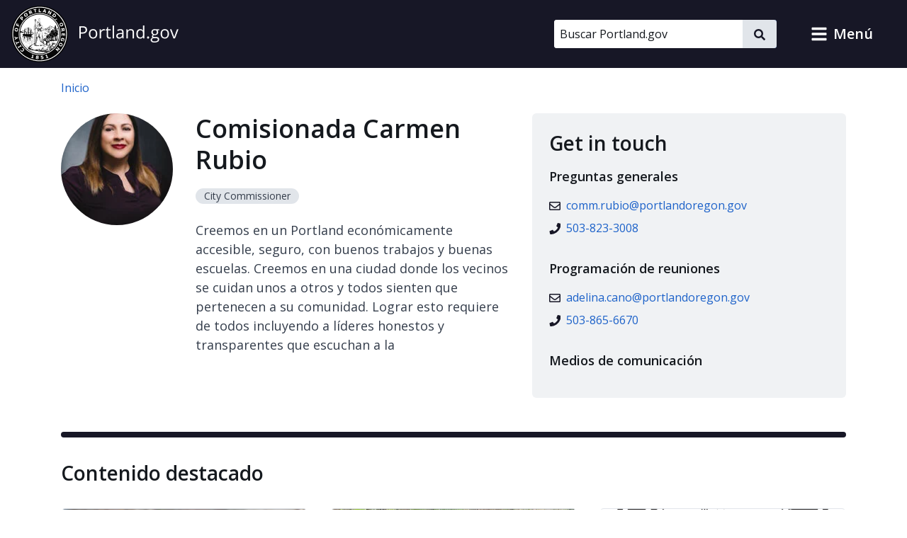

--- FILE ---
content_type: text/html; charset=UTF-8
request_url: https://www.portland.gov/es/rubio
body_size: 18539
content:
<!DOCTYPE html>
<html lang="es" dir="ltr" prefix="og: https://ogp.me/ns#">
  <head>
    <meta charset="utf-8" />
<noscript><style>form.antibot * :not(.antibot-message) { display: none !important; }</style>
</noscript><meta name="description" content="Creemos en un Portland económicamente accesible, seguro, con buenos trabajos y buenas escuelas. Creemos en una ciudad donde los vecinos se cuidan unos a otros y todos sienten que pertenecen a su comunidad. Lograr esto requiere de todos incluyendo a líderes honestos y transparentes que escuchan a la" />
<meta name="geo.placename" content="Portland" />
<meta name="geo.position" content="45.515012;-122.679096" />
<meta name="geo.region" content="US-OR" />
<link rel="canonical" href="https://www.portland.gov/es/rubio" />
<meta property="og:site_name" content="Portland.gov" />
<meta property="og:url" content="https://www.portland.gov/es/rubio" />
<meta property="og:title" content="Comisionada Carmen Rubio" />
<meta property="og:description" content="Creemos en un Portland económicamente accesible, seguro, con buenos trabajos y buenas escuelas. Creemos en una ciudad donde los vecinos se cuidan unos a otros y todos sienten que pertenecen a su comunidad. Lograr esto requiere de todos incluyendo a líderes honestos y transparentes que escuchan a la" />
<meta name="twitter:card" content="summary" />
<meta name="twitter:description" content="Creemos en un Portland económicamente accesible, seguro, con buenos trabajos y buenas escuelas. Creemos en una ciudad donde los vecinos se cuidan unos a otros y todos sienten que pertenecen a su comunidad. Lograr esto requiere de todos incluyendo a líderes honestos y transparentes que escuchan a la" />
<meta name="twitter:title" content="Comisionada Carmen Rubio" />
<meta name="MobileOptimized" content="width" />
<meta name="HandheldFriendly" content="true" />
<meta name="viewport" content="width=device-width, initial-scale=1.0" />
<link rel="alternate" hreflang="x-default" href="https://www.portland.gov/rubio" />
<link rel="icon" href="/themes/custom/cloudy/favicon.ico" type="image/vnd.microsoft.icon" />
<link rel="alternate" hreflang="en" href="https://www.portland.gov/rubio" />
<link rel="alternate" hreflang="es" href="https://www.portland.gov/es/rubio" />
<link rel="alternate" hreflang="vi" href="https://www.portland.gov/vi/rubio" />
<link rel="alternate" hreflang="zh-hans" href="https://www.portland.gov/zh-hans/rubio" />
<link rel="alternate" hreflang="ru" href="https://www.portland.gov/ru/rubio" />

    <title>Comisionada Carmen Rubio | Portland.gov</title>
    <link rel="preconnect" href="https://fonts.googleapis.com">
    <link rel="preconnect" href="https://fonts.gstatic.com" crossorigin>
    <link href="https://fonts.googleapis.com/css2?family=Open+Sans:ital,wght@0,300..800;1,300..800&display=swap" rel="stylesheet">
    <link rel="stylesheet" media="all" href="/sites/default/files/css/css_TdeMkaSs21pvgRD5hp1TOGKWU04p2imMoL8rHzs1Pp4.css?delta=0&amp;language=es&amp;theme=cloudy&amp;include=eJx1jkEOwyAMBD-EwpOQA6sGxcSRDW3p60uTNrderJ3RauW4IuUqGihG0ZRl81f6OJjlmRGsdoaLTGbdz2RXLqNBN9hgaan7ozhIFD5p24mnSmNhASXo6TfRQpxfcHhWztv6a37RGUjjEmjPgVqVKGVnVPg_3lm3inL-dc94mD_uVCQ1xhtGaVoL" />
<link rel="stylesheet" media="all" href="/sites/default/files/css/css_QhzZ_ZHP-tzk99cUKktZjzK35u2keswKYRYj_zTheJY.css?delta=1&amp;language=es&amp;theme=cloudy&amp;include=eJx1jkEOwyAMBD-EwpOQA6sGxcSRDW3p60uTNrderJ3RauW4IuUqGihG0ZRl81f6OJjlmRGsdoaLTGbdz2RXLqNBN9hgaan7ozhIFD5p24mnSmNhASXo6TfRQpxfcHhWztv6a37RGUjjEmjPgVqVKGVnVPg_3lm3inL-dc94mD_uVCQ1xhtGaVoL" />

          
    <script type="application/json" data-drupal-selector="drupal-settings-json">{"path":{"baseUrl":"\/","pathPrefix":"es\/","currentPath":"group\/353","currentPathIsAdmin":false,"isFront":false,"currentLanguage":"es","currentQuery":{"destination":"\/es\/rubio"}},"pluralDelimiter":"\u0003","suppressDeprecationErrors":true,"gtag":{"tagId":"","consentMode":false,"otherIds":[],"events":[],"additionalConfigInfo":[]},"ajaxPageState":{"libraries":"[base64]","theme":"cloudy","theme_token":null},"ajaxTrustedUrl":{"\/es\/search":true},"gtm":{"tagId":null,"settings":{"data_layer":"dataLayer","include_classes":false,"allowlist_classes":"google\nnonGooglePixels\nnonGoogleScripts\nnonGoogleIframes","blocklist_classes":"customScripts\ncustomPixels","include_environment":true,"environment_id":"env-1","environment_token":"gX0sWBBfUHwzWER-y90CyQ"},"tagIds":["GTM-5DGTRSB"]},"admin_dialogs":{"paths":{"\/admin\/config\/system\/actions\/configure\/*":{"class":["use-ajax"],"data-dialog-type":"modal","data-dialog-options":"{\u0022width\u0022:\u0022550\u0022}"},"\/admin\/config\/search\/redirect\/add*":{"class":["use-ajax"],"data-dialog-type":"modal","data-dialog-options":"{\u0022width\u0022:\u0022650\u0022}"},"\/admin\/config\/user-interface\/admin-toolbar*":{"class":["use-ajax"],"data-dialog-type":"modal","data-dialog-options":"{\u0022width\u0022:\u0022550\u0022}"},"\/aggregator\/sources\/add*":{"class":["use-ajax"],"data-dialog-type":"modal","data-dialog-options":"{\u0022width\u0022:\u0022550\u0022}"},"\/aggregator\/sources\/*\/delete*":{"class":["use-ajax"],"data-dialog-type":"modal","data-dialog-options":"{\u0022width\u0022:\u0022550\u0022}"},"\/admin\/config\/services\/aggregator\/settings*":{"class":["use-ajax"],"data-dialog-type":"modal","data-dialog-options":"{\u0022width\u0022:\u0022550\u0022}"},"*\/admin\/config\/content\/paragraphs*":{"class":["use-ajax"],"data-dialog-type":"modal","data-dialog-options":"{\u0022width\u0022:\u0022550\u0022}"},"\/admin\/config\/services\/aggregator\/delete\/*":{"class":["use-ajax"],"data-dialog-type":"modal","data-dialog-options":"{\u0022width\u0022:\u0022550\u0022}"},"\/admin\/config\/system\/delete-orphans*":{"class":["use-ajax"],"data-dialog-type":"modal","data-dialog-options":"{\u0022width\u0022:\u0022550\u0022}"},"\/admin\/config\/development\/settings*":{"class":["use-ajax"],"data-dialog-type":"modal","data-dialog-options":"{\u0022width\u0022:\u0022550\u0022}"},"\/aggregator\/sources\/*\/configure*":{"class":["use-ajax"],"data-dialog-type":"modal","data-dialog-options":"{\u0022width\u0022:\u0022550\u0022}"},"\/comment\/*\/edit*":{"class":["use-ajax"],"data-dialog-type":"modal","data-dialog-options":"{\u0022width\u0022:\u0022550\u0022}"},"\/admin\/config\/search\/simplesitemap\/variants*":{"class":["use-ajax"],"data-dialog-type":"modal","data-dialog-options":"{\u0022width\u0022:\u0022550\u0022}"},"\/admin\/config\/search\/simplesitemap\/types\/*":{"class":["use-ajax"],"data-dialog-type":"modal","data-dialog-options":"{\u0022width\u0022:\u0022550\u0022}"},"\/admin\/config\/system\/file-resup-settings*":{"class":["use-ajax"],"data-dialog-type":"modal","data-dialog-options":"{\u0022width\u0022:\u0022550\u0022}"},"\/admin\/config\/media\/image_effects*":{"class":["use-ajax"],"data-dialog-type":"modal","data-dialog-options":"{\u0022width\u0022:\u0022550\u0022}"},"\/admin\/config\/media\/image-styles\/manage\/*\/effects\/*":{"class":["use-ajax"],"data-dialog-type":"modal","data-dialog-options":"{\u0022width\u0022:\u0022550\u0022}"},"\/admin\/config\/media\/media_file_delete\/settings*":{"class":["use-ajax"],"data-dialog-type":"modal","data-dialog-options":"{\u0022width\u0022:\u0022550\u0022}"},"\/admin\/config\/media\/media-library*":{"class":["use-ajax"],"data-dialog-type":"modal","data-dialog-options":"{\u0022width\u0022:\u0022550\u0022}"},"*\/admin\/config\/services\/rss-publishing*":{"class":["use-ajax"],"data-dialog-type":"modal","data-dialog-options":"{\u0022width\u0022:\u0022550\u0022}"},"*\/admin\/config\/development\/maintenance*":{"class":["use-ajax"],"data-dialog-type":"modal","data-dialog-options":"{\u0022width\u0022:\u0022550\u0022}"},"*\/admin\/modules\/install*":{"class":["use-ajax"],"data-dialog-type":"modal","data-dialog-options":"{\u0022width\u0022:\u0022550\u0022}"},"*\/admin\/theme\/install*":{"class":["use-ajax"],"data-dialog-type":"modal","data-dialog-options":"{\u0022width\u0022:\u0022550\u0022}"},"*\/admin\/config\/development\/logging*":{"class":["use-ajax"],"data-dialog-type":"modal","data-dialog-options":"{\u0022width\u0022:\u0022550\u0022}"},"*\/admin\/config\/regional\/settings*":{"class":["use-ajax"],"data-dialog-type":"modal","data-dialog-options":"{\u0022width\u0022:\u0022550\u0022}"},"*\/admin\/config\/media\/media-settings*":{"class":["use-ajax"],"data-dialog-type":"modal","data-dialog-options":"{\u0022width\u0022:\u0022550\u0022}"},"*\/admin\/config\/media\/image-toolkit*":{"class":["use-ajax"],"data-dialog-type":"modal","data-dialog-options":"{\u0022width\u0022:\u0022550\u0022}"},"\/admin\/config\/services\/rest\/resource\/*\/edit":{"class":["use-ajax"],"data-dialog-type":"modal","data-dialog-options":"{\u0022width\u0022:\u0022550\u0022}"},"\/admin\/config\/user-interface\/shortcut\/link\/*":{"class":["use-ajax"],"data-dialog-type":"modal","data-dialog-options":"{\u0022width\u0022:\u0022550\u0022}"}},"selectors":{"a.media-library-item__remove":{"class":["use-ajax"],"data-dialog-type":"modal","data-dialog-options":"{\u0022width\u0022:\u0022550\u0022}"},"#menu-overview li.edit a":{"class":["use-ajax"],"data-dialog-type":"modal","data-dialog-options":"{\u0022width\u0022:\u0022650\u0022}"},".node-revision-table .revert a":{"class":["use-ajax"],"data-dialog-type":"modal","data-dialog-options":"{\u0022width\u0022:\u0022550\u0022}"},".node-revision-table .delete a":{"class":["use-ajax"],"data-dialog-type":"modal","data-dialog-options":"{\u0022width\u0022:\u0022550\u0022}"}}},"dataLayer":{"defaultLang":"en","languages":{"en":{"id":"en","name":"Ingl\u00e9s","direction":"ltr","weight":0},"es":{"id":"es","name":"Espa\u00f1ol","direction":"ltr","weight":1},"vi":{"id":"vi","name":"Vietnamita","direction":"ltr","weight":2},"zh-hans":{"id":"zh-hans","name":"Chino simplificado","direction":"ltr","weight":3},"ru":{"id":"ru","name":"Ruso","direction":"ltr","weight":4},"uk":{"id":"uk","name":"ucranio","direction":"ltr","weight":5},"ro":{"id":"ro","name":"rumano","direction":"ltr","weight":6},"ne":{"id":"ne","name":"nepal\u00ed","direction":"ltr","weight":7},"ja":{"id":"ja","name":"japon\u00e9s","direction":"ltr","weight":8},"ko":{"id":"ko","name":"coreano","direction":"ltr","weight":9},"fil":{"id":"fil","name":"filipino","direction":"ltr","weight":10},"lo":{"id":"lo","name":"laosiano","direction":"ltr","weight":11},"ar":{"id":"ar","name":"Ar\u00e1bica","direction":"rtl","weight":12},"km":{"id":"km","name":"jemer","direction":"ltr","weight":13},"so":{"id":"so","name":"Somal\u00ed","direction":"ltr","weight":14},"chk":{"id":"chk","name":"Chuukese","direction":"ltr","weight":15}}},"data":{"extlink":{"extTarget":false,"extTargetAppendNewWindowDisplay":false,"extTargetAppendNewWindowLabel":"(opens in a new window)","extTargetNoOverride":false,"extNofollow":false,"extTitleNoOverride":true,"extNoreferrer":false,"extFollowNoOverride":false,"extClass":"ext","extLabel":"(link is external)","extImgClass":false,"extSubdomains":true,"extExclude":"","extInclude":"","extCssExclude":"#toolbar-administration, .field--name-field-facebook, .field--name-field-twitter, .field--name-field-instagram, .field--name-field-youtube, .field--name-field-linkedin, .field--name-field-nextdoor, .cloudy-global-menu, .block-cloudy-main-menu","extCssInclude":"","extCssExplicit":"","extAlert":false,"extAlertText":"This link will take you to an external web site. We are not responsible for their content.","extHideIcons":false,"mailtoClass":"0","telClass":"0","mailtoLabel":"(link sends email)","telLabel":"(link is a phone number)","extUseFontAwesome":true,"extIconPlacement":"append","extPreventOrphan":false,"extFaLinkClasses":"fa fa-external-link-alt","extFaMailtoClasses":"fa fa-envelope-o","extAdditionalLinkClasses":"","extAdditionalMailtoClasses":"","extAdditionalTelClasses":"","extFaTelClasses":"fa fa-phone","allowedDomains":["portland.gov","www.portland.gov","portlandoregon.gov","www.portlandoregon.gov","efiles.portlandoregon.gov","portlandmaps.com","www.portlandmaps.com","www.governmentjobs.com"],"extExcludeNoreferrer":""}},"ckeditorAccordion":{"accordionStyle":{"collapseAll":0,"keepRowsOpen":1,"animateAccordionOpenAndClose":0,"openTabsWithHash":0,"allowHtmlInTitles":0}},"search_api_autocomplete":{"search_portland_gov":{"delay":500,"auto_submit":true,"min_length":3}},"ajax":[],"user":{"uid":0,"permissionsHash":"26310960ab48ebc1428a5039eca0fa6858b2d62b81890b0e331401037acea6cf"}}</script>
<script src="/sites/default/files/js/js_iGscYrfVoRsBDaOTyOgRkEfhP_BfLvTHz748JNeNhXs.js?scope=header&amp;delta=0&amp;language=es&amp;theme=cloudy&amp;include=[base64]"></script>
<script src="/modules/contrib/google_tag/js/gtag.js?t9noqz"></script>
<script src="/modules/contrib/google_tag/js/gtm.js?t9noqz"></script>

    <script>
        /*to prevent Firefox FOUC, this must be here*/
        let FF_FOUC_FIX;
    </script>
  </head>
  <body class="group-page path-group">
        <a href="#main-content" class="visually-hidden-focusable skip-link">
      Pasar al contenido principal
    </a>
    <noscript><iframe src="https://www.googletagmanager.com/ns.html?id=GTM-5DGTRSB&gtm_auth=gX0sWBBfUHwzWER-y90CyQ&gtm_preview=env-1&gtm_cookies_win=x"
                  height="0" width="0" style="display:none;visibility:hidden"></iframe></noscript>

      <div class="dialog-off-canvas-main-canvas" data-off-canvas-main-canvas>
      

  
      <div class="region region-pre-header">
      <section class="views-element-container block block-views block-views-blockalerts-block-1" id="block-cloudy-views-block-alerts-block-1" data-block-plugin-id="views_block:alerts-block_1" aria-label="alerts">
  
    
      <div class="content">
      <div><div class="skip-editoria11y-check view view-alerts view-id-alerts view-display-id-block_1 js-view-dom-id-7896c37adb6bed6af5dd015d0912e3f1cfeefa631cbe57d6fc722ac1c0a0da68">
  
    
      
  
          </div>
</div>

    </div>
  </section>

    </div>
  

  <header role="banner" id="header" class="cloudy-header" aria-label="Encabezado del sitio">
    <div
      class="cloudy-header__wrapper d-flex justify-content-between align-items-center flex-wrap px-0">
            
      <div class="region region-header cloudy-header__logo-wrapper">
        <a href="/es" class="align-self-center" aria-label="Portland.gov home" title="Portland.gov home" rel="home">
          <picture>
        <source media="(max-width: 767.98px)"
            srcset="/themes/custom/cloudy/images/brand/seal-logo-mobile.png,
            /themes/custom/cloudy/images/brand/seal-logo-mobile-2x.png 2x,
            /themes/custom/cloudy/images/brand/seal-logo-mobile-3x.png 3x" />
        <source media="(min-width: 768px)"
            srcset="/themes/custom/cloudy/images/brand/seal-logo.png,
            /themes/custom/cloudy/images/brand/seal-logo-2x.png 2x,
            /themes/custom/cloudy/images/brand/seal-logo-3x.png 3x" />
        <img src="/themes/custom/cloudy/images/brand/seal-logo.png"
            width="236"
            height="80"
            alt=""
            class="img-fluid" />
      </picture>
        
  </a>

    </div>
  

      
                            
        <button type="button" data-bs-toggle="collapse" aria-expanded="false" role="button" data-bs-target="#cloudy-search" aria-controls="cloudy-search" aria-label="toggle site search" class="btn collapsed cloudy-header__toggle cloudy-header__toggle--search">
          <span class="toggle__label">
            <span class="icon toggle-icon icon-search"></span>
            Search
          </span>
        </button>
      
                    <div id="cloudy-search" class="cloudy-header__search-wrapper collapse" data-cloudy-esc-collapse="" data-bs-parent="#header">
          <div class="d-flex px-4 py-6 px-md-0 py-lg-0 align-items-center">
            
      <div class="region region-header-form cloudy-header__search-region">
      






<div class="search-api-page-block-form-search-portland-gov search-api-page-block-form search-form search-block-form container-inline cloudy-search-form cloudy-search-form--small block block-search-api-page block-search-api-page-form-block d-block d-lg-flex align-items-center" data-drupal-selector="search-api-page-block-form-search-portland-gov" novalidate="" id="block-searchapipagesearchblockform" data-block-plugin-id="search_api_page_form_block">
      
        
      <div class="content w-100">
    
<form role="search" action="/es/search" method="get" id="search-api-page-block-form-search-portland-gov" accept-charset="UTF-8">
        <div class="js-form-item form-item js-form-type-search-api-autocomplete form-item-keys js-form-item-keys form-no-label">
          <label for="edit-keys" class="visually-hidden">Buscar</label>
                

  <input placeholder="Buscar Portland.gov" aria-label="Buscar Portland.gov" title="Buscar Portland.gov" size="20" data-twig-suggestion="search-api-page-block-form-search-portland-gov" data-drupal-selector="edit-keys" data-search-api-autocomplete-search="search_portland_gov" class="form-autocomplete cloudy-search-form__input" data-autocomplete-path="/es/search_api_autocomplete/search_portland_gov" type="search" id="edit-keys" name="keys" value="" maxlength="128" />

                  </div>
<div data-twig-suggestion="search-api-page-block-form-search-portland-gov" data-drupal-selector="edit-actions" class="form-actions js-form-wrapper form-wrapper" id="edit-actions">

    <button  data-twig-suggestion="search-api-page-block-form-search-portland-gov" data-drupal-selector="edit-submit" type="submit" id="edit-submit" name="op" value="" class="button js-form-submit form-submit cloudy-btn--icon">
      <span class="visually-hidden">
        Buscar
      </span>
      <span class="icon icon--size-xs" aria-hidden="false"><svg id="icon-search" role="img" xmlns="http://www.w3.org/2000/svg" viewBox="0 0 16 16" width="16" height="16"><title>search</title><path fill="currentColor" d="M15.7812 13.8438L12.6562 10.7188C12.5104 10.5729 12.3333 10.5 12.125 10.5H11.625C12.5417 9.33333 13 8 13 6.5C13 5.3125 12.7083 4.22917 12.125 3.25C11.5417 2.25 10.75 1.45833 9.75 0.875C8.77083 0.291667 7.6875 0 6.5 0C5.3125 0 4.21875 0.291667 3.21875 0.875C2.23958 1.45833 1.45833 2.25 0.875 3.25C0.291667 4.22917 0 5.3125 0 6.5C0 7.6875 0.291667 8.78125 0.875 9.78125C1.45833 10.7604 2.23958 11.5417 3.21875 12.125C4.21875 12.7083 5.3125 13 6.5 13C8 13 9.33333 12.5417 10.5 11.625V12.125C10.5 12.3333 10.5729 12.5104 10.7188 12.6562L13.8438 15.7812C13.9896 15.9271 14.1667 16 14.375 16C14.5833 16 14.7604 15.9271 14.9062 15.7812L15.7812 14.9062C15.9271 14.7604 16 14.5833 16 14.375C16 14.1667 15.9271 13.9896 15.7812 13.8438ZM6.5 10.5C5.77083 10.5 5.09375 10.3229 4.46875 9.96875C3.86458 9.61458 3.38542 9.13542 3.03125 8.53125C2.67708 7.90625 2.5 7.22917 2.5 6.5C2.5 5.77083 2.67708 5.10417 3.03125 4.5C3.38542 3.875 3.86458 3.38542 4.46875 3.03125C5.09375 2.67708 5.77083 2.5 6.5 2.5C7.22917 2.5 7.89583 2.67708 8.5 3.03125C9.125 3.38542 9.61458 3.875 9.96875 4.5C10.3229 5.10417 10.5 5.77083 10.5 6.5C10.5 7.22917 10.3229 7.90625 9.96875 8.53125C9.61458 9.13542 9.125 9.61458 8.5 9.96875C7.89583 10.3229 7.22917 10.5 6.5 10.5Z" /></svg></span>    </button>
  
</div>

  </form>

  </div>
</div>

    </div>
  

                        <button type="button" data-bs-toggle="collapse" aria-expanded="false" role="button" data-bs-target="#cloudy-search" aria-controls="cloudy-search" aria-label="close site search" class="cloudy-header__close-search">
              <span class="icon icon--size-s m-0" aria-hidden="false"><svg id="icon-close" xmlns="http://www.w3.org/2000/svg" aria-hidden="true" focusable="false" viewBox="0 0 16 16" width="16" height="16"><title>close</title><path fill="currentColor" d="M9.61001 7.66556L13.5381 3.73744C13.7334 3.54217 13.7334 3.22561 13.5381 3.03034L12.6542 2.14645C12.459 1.95118 12.1424 1.95118 11.9471 2.14645L8.01902 6.07457L4.09099 2.14653C3.89572 1.95126 3.57916 1.95126 3.38388 2.14653L2.5 3.03042C2.30473 3.22569 2.30473 3.54225 2.5 3.73752L6.42803 7.66556L2.75475 11.3388C2.55948 11.5341 2.55948 11.8507 2.75475 12.0459L3.63863 12.9298C3.8339 13.1251 4.15047 13.1251 4.34574 12.9298L8.01902 9.25655L11.6924 12.9299C11.8877 13.1252 12.2042 13.1252 12.3995 12.9299L13.2834 12.046C13.4787 11.8508 13.4787 11.5342 13.2834 11.3389L9.61001 7.66556Z" /></svg></span>            </button>
          </div>
        </div>
      
            
            <button type="button" data-bs-toggle="collapse" aria-expanded="false" role="button" data-bs-target="#cloudy-menu" aria-controls="cloudy-menu" aria-label="alternar el menú del sitio" class="btn collapsed cloudy-header__toggle cloudy-header__toggle--menu">
        <span class="toggle__label">
          <span class="icon toggle-icon"></span>
          Menú
        </span>
      </button>
    </div>

        <div id="cloudy-menu" class="cloudy-header__menu-wrapper collapse" data-cloudy-esc-collapse="" data-bs-parent="#header">
      
      <div class="container py-4 region region-primary-menu">
      






<nav id="block-cloudy-main-menu" data-block-plugin-id="system_menu_block:main" class="block block-system block-system-menu-blockmain">
      
          <h2 class="h3">Información general</h2>
        
      
  

<ul class="list-unstyled mb-0 mx-n4 tiles">
                <li class="d-flex">
          

<a href="/es/advisory-groups" class="mega-menu__link--gtm tile d-flex  text-decoration-none p-4 flex-grow-1">
                      <div class="d-flex flex-column">
      <span class="h5 mb-0 text-primary">Grupos Asesores</span>
      <span class="text-dark">Grupos, juntas y comisiones.</span>
    </div>
  
              <i class="fas fa-arrow-right d-md-none me-0 ms-auto align-self-center text-muted"></i>
            </a>
        </li>
              <li class="d-flex">
          

<a href="/es/bureaus-offices" class="mega-menu__link--gtm tile d-flex  text-decoration-none p-4 flex-grow-1">
                      <div class="d-flex flex-column">
      <span class="h5 mb-0 text-primary">Despachos y Oficinas</span>
      <span class="text-dark">departamentos de la ciudad.</span>
    </div>
  
              <i class="fas fa-arrow-right d-md-none me-0 ms-auto align-self-center text-muted"></i>
            </a>
        </li>
              <li class="d-flex">
          

<a href="/es/events" class="mega-menu__link--gtm tile d-flex  text-decoration-none p-4 flex-grow-1">
                      <div class="d-flex flex-column">
      <span class="h5 mb-0 text-primary">Calendario de eventos</span>
      <span class="text-dark">Eventos, reuniones públicas y audiencias.</span>
    </div>
  
              <i class="fas fa-arrow-right d-md-none me-0 ms-auto align-self-center text-muted"></i>
            </a>
        </li>
              <li class="d-flex">
          

<a href="/es/group/770" class="mega-menu__link--gtm tile d-flex  text-decoration-none p-4 flex-grow-1">
                      <div class="d-flex flex-column">
      <span class="h5 mb-0 text-primary">Carta, Código, Políticas</span>
      <span class="text-dark">Documentos oficiales de la ciudad.</span>
    </div>
  
              <i class="fas fa-arrow-right d-md-none me-0 ms-auto align-self-center text-muted"></i>
            </a>
        </li>
              <li class="d-flex">
          

<a href="/es/group/1001" class="mega-menu__link--gtm tile d-flex  text-decoration-none p-4 flex-grow-1">
                      <div class="d-flex flex-column">
      <span class="h5 mb-0 text-primary">Ayuntamiento</span>
      <span class="text-dark">Sesiones en vivo, agendas y archivos.</span>
    </div>
  
              <i class="fas fa-arrow-right d-md-none me-0 ms-auto align-self-center text-muted"></i>
            </a>
        </li>
              <li class="d-flex">
          

<a href="/es/construction" class="mega-menu__link--gtm tile d-flex  text-decoration-none p-4 flex-grow-1">
                      <div class="d-flex flex-column">
      <span class="h5 mb-0 text-primary">Proyectos de construcción</span>
      <span class="text-dark">Proyectos de edificación, transporte, mantenimiento y alcantarillado.</span>
    </div>
  
              <i class="fas fa-arrow-right d-md-none me-0 ms-auto align-self-center text-muted"></i>
            </a>
        </li>
              <li class="d-flex">
          

<a href="/es/parks/search" class="mega-menu__link--gtm tile d-flex  text-decoration-none p-4 flex-grow-1">
                      <div class="d-flex flex-column">
      <span class="h5 mb-0 text-primary">Encuentra un parque</span>
      <span class="text-dark">Parques, instalaciones y reservas.</span>
    </div>
  
              <i class="fas fa-arrow-right d-md-none me-0 ms-auto align-self-center text-muted"></i>
            </a>
        </li>
              <li class="d-flex">
          

<a href="/es/neighborhoods" class="mega-menu__link--gtm tile d-flex  text-decoration-none p-4 flex-grow-1">
                      <div class="d-flex flex-column">
      <span class="h5 mb-0 text-primary">Barrios</span>
      <span class="text-dark">Directorio de barrios.</span>
    </div>
  
              <i class="fas fa-arrow-right d-md-none me-0 ms-auto align-self-center text-muted"></i>
            </a>
        </li>
              <li class="d-flex">
          

<a href="/es/news" class="mega-menu__link--gtm tile d-flex  text-decoration-none p-4 flex-grow-1">
                      <div class="d-flex flex-column">
      <span class="h5 mb-0 text-primary">Noticias</span>
      <span class="text-dark">Artículos, blogs, comunicados de prensa, avisos públicos y boletines.</span>
    </div>
  
              <i class="fas fa-arrow-right d-md-none me-0 ms-auto align-self-center text-muted"></i>
            </a>
        </li>
              <li class="d-flex">
          

<a href="/es/projects" class="mega-menu__link--gtm tile d-flex  text-decoration-none p-4 flex-grow-1">
                      <div class="d-flex flex-column">
      <span class="h5 mb-0 text-primary">Proyectos</span>
      <span class="text-dark">Proyectos de planificación, divulgación y educación, estratégicos y tecnológicos.</span>
    </div>
  
              <i class="fas fa-arrow-right d-md-none me-0 ms-auto align-self-center text-muted"></i>
            </a>
        </li>
              <li class="d-flex">
          

<a href="/es/services" class="mega-menu__link--gtm tile d-flex  text-decoration-none p-4 flex-grow-1">
                      <div class="d-flex flex-column">
      <span class="h5 mb-0 text-primary">Servicios y Recursos</span>
      <span class="text-dark">Directorio de servicios y recursos.</span>
    </div>
  
              <i class="fas fa-arrow-right d-md-none me-0 ms-auto align-self-center text-muted"></i>
            </a>
        </li>
              <li class="d-flex">
          

<a href="https://www.governmentjobs.com/careers/portlandor" class="mega-menu__link--gtm tile d-flex  text-decoration-none p-4 flex-grow-1">
                      <div class="d-flex flex-column">
      <span class="h5 mb-0 text-primary">Trabajos con la Ciudad</span>
      <span class="text-dark">Oportunidades publicadas en Governmentjobs.com</span>
    </div>
  
              <i class="fas fa-arrow-right d-md-none me-0 ms-auto align-self-center text-muted"></i>
            </a>
        </li>
          </ul>

</nav>

    </div>
  
    </div>
  </header>

  
  <div class="bg-light admin-tabs" role="navigation" id="tabs">
    <div class="region region-tabs">
      
    </div>
  </div>


  
      <div class="region region-messages">
      <div data-drupal-messages-fallback class="hidden"></div>

    </div>
  

  
  <section class="pre-content container d-print-block">
    






<div id="block-cloudy-breadcrumbs" data-block-plugin-id="system_breadcrumb_block" class="block block-system block-system-breadcrumb-block mb-6">
      
        
        <div class="content">
      <nav class="mt-4" aria-label="breadcrumb">
  <ol class="breadcrumb">
                  <li class="breadcrumb-item">
          <a href="/es">Inicio</a>
        </li>
                  </ol>
</nav>

    </div>
  </div>

  </section>




<main id="main-content" class="d-print-block" role="main" data-swiftype-index="true">
      <div class="main-content container">
      <div >
        <div >
                      
      <div class="region region-content">
      






<div id="block-cloudy-content" data-block-plugin-id="system_main_block" class="block block-system block-system-main-block mb-6">
      
        
        <div class="content">
      <div class="group group--full group--elected-official">

    
        

    <div>
        
  <div class="layout layout--cloudy-elected-official row">
          <div  class="layout__region layout__region--portrait elected--portrait col-lg-2 col-md-3 col-sm-4 col-6">
        






<div data-block-plugin-id="field_block:group:elected_official:field_person_image" class="block block-layout-builder block-field-blockgroupelected-officialfield-person-image mb-6">
      
        
        <div class="content">
      



<div class="field field--label-hidden field--name-field-person-image field--type-entity-reference mb-0"><div class="mb-0"><div class="media media--type-image media--view-mode-responsive-person"><div class="d-inline-block rounded-circle overflow-hidden"><img loading="lazy" srcset="/sites/default/files/styles/1_1_160w/public/2021/carmen-rubio.jpg?itok=T5ApQ5hZ 1x, /sites/default/files/styles/1_1_320w/public/2021/carmen-rubio.jpg?itok=eEDkV_-i 2x" width="160" height="160" src="/sites/default/files/styles/1_1_160w/public/2021/carmen-rubio.jpg?itok=T5ApQ5hZ" alt="" class="img-fluid"/></div></div></div></div>
    </div>
  </div>

      </div>
              <div  class="layout__region layout__region--meta elected--meta col-lg col-md-8 col-sm-12">
          






<div data-block-plugin-id="field_block:group:elected_official:label" class="block block-layout-builder block-field-blockgroupelected-officiallabel mb-6">
      
        
        <div class="content">
          <h1>Comisionada Carmen Rubio</h1>

    </div>
  </div>







<div data-block-plugin-id="field_block:group:elected_official:field_group_subtype" class="block block-layout-builder block-field-blockgroupelected-officialfield-group-subtype mb-6">
      
        
        <div class="content">
      

<div class="badge rounded-pill text-wrap bg-light    mb-4">
          City Commissioner
      </div>
    </div>
  </div>







<div data-block-plugin-id="field_block:group:elected_official:field_summary" class="block block-layout-builder block-field-blockgroupelected-officialfield-summary mb-6">
      
        
        <div class="content">
      



<div class="field field--label-hidden field--name-field-summary field--type-string cloudy-lead-text mt-2 mb-4"><div class="field__item">Creemos en un Portland económicamente accesible, seguro, con buenos trabajos y buenas escuelas. Creemos en una ciudad donde los vecinos se cuidan unos a otros y todos sienten que pertenecen a su comunidad. Lograr esto requiere de todos incluyendo a líderes honestos y transparentes que escuchan a la </div></div>
    </div>
  </div>

      </div>
                  <div  class="layout__region layout__region--contact elected--contact col-lg-5 col-md-12 col-sm-12">
        






<div data-block-plugin-id="field_block:group:elected_official:field_contact" class="block block-layout-builder block-field-blockgroupelected-officialfield-contact bg-body-tertiary rounded p-6 mb-6">
      
          <h2>Get in touch</h2>
        
        <div class="content">
      



<div class="field field--label-hidden field--name-field-contact field--type-entity-reference"><div class="cloudy-contact-item"><h3 class="h5">Preguntas generales</h3><div class="cloudy-contact__resource"><div class="cloudy-contact-item__resource-wrapper"><a href="mailto:comm.rubio@portlandoregon.gov" class="cloudy-link   cloudy-link--has-icon" ><span class="icon icon--size-xs" aria-hidden="false"><svg id="icon-email" xmlns="http://www.w3.org/2000/svg" aria-hidden="true" focusable="false" viewBox="0 0 16 16" width="16" height="16"><title>email</title><path fill="currentColor" d="M14.5 2H1.5C0.671562 2 0 2.67156 0 3.5V12.5C0 13.3284 0.671562 14 1.5 14H14.5C15.3284 14 16 13.3284 16 12.5V3.5C16 2.67156 15.3284 2 14.5 2ZM14.5 3.5V4.77516C13.7993 5.34575 12.6822 6.233 10.2942 8.10297C9.76787 8.51694 8.72537 9.51147 8 9.49988C7.27475 9.51159 6.23191 8.51678 5.70584 8.10297C3.31813 6.23328 2.20078 5.34584 1.5 4.77516V3.5H14.5ZM1.5 12.5V6.69994C2.21606 7.27028 3.23153 8.07063 4.77931 9.28263C5.46234 9.82028 6.6585 11.0072 8 11C9.33491 11.0072 10.5159 9.8375 11.2204 9.28288C12.7682 8.07091 13.7839 7.27034 14.5 6.69997V12.5H1.5Z"/></svg></span><span>comm.rubio@portlandoregon.gov</span></a></div><div class="cloudy-contact-item__resource-wrapper"><a href="tel:503-823-3008" class="cloudy-link   cloudy-link--has-icon" ><span class="icon icon--size-xs" aria-hidden="false"><svg id="icon-phone" role="img" xmlns="http://www.w3.org/2000/svg" viewBox="0 0 16 16" width="16" height="16"><title>phone number</title><path fill="currentColor" d="M15.9059 0.771335L12.6537 0.0208469C12.487 -0.0208469 12.3202 0 12.1534 0.0833876C11.9866 0.166775 11.872 0.281433 11.8094 0.427362L10.3085 3.92964C10.2459 4.09642 10.2355 4.26319 10.2772 4.42997C10.3189 4.5759 10.4023 4.70098 10.5274 4.80521L12.4036 6.36873C11.8407 7.57785 11.0798 8.66189 10.1208 9.62085C9.18274 10.5798 8.0987 11.3407 6.86873 11.9036L5.33648 10.0274C5.23225 9.88143 5.09674 9.79805 4.92997 9.7772C4.76319 9.73551 4.60684 9.74593 4.46091 9.80847L0.958632 11.3094C0.791857 11.372 0.666775 11.4866 0.583388 11.6534C0.5 11.8202 0.479153 11.987 0.520847 12.1537L1.27134 15.4059C1.29218 15.5935 1.37557 15.7394 1.5215 15.8436C1.66743 15.9479 1.82378 16 1.99055 16C4.61726 16 7.05635 15.3433 9.30782 14.03C11.4967 12.7375 13.2375 10.9967 14.53 8.80782C15.8433 6.55635 16.5 4.11726 16.5 1.49055C16.5 1.32378 16.4479 1.16743 16.3436 1.0215C16.2394 0.87557 16.0935 0.792182 15.9059 0.771335Z" /></svg></span><span>503-823-3008</span></a></div></div></div><div class="cloudy-contact-item"><h3 class="h5">Programación de reuniones</h3><div class="cloudy-contact__resource"><div class="cloudy-contact-item__resource-wrapper"><a href="mailto:adelina.cano@portlandoregon.gov" class="cloudy-link   cloudy-link--has-icon" ><span class="icon icon--size-xs" aria-hidden="false"><svg id="icon-email" xmlns="http://www.w3.org/2000/svg" aria-hidden="true" focusable="false" viewBox="0 0 16 16" width="16" height="16"><title>email</title><path fill="currentColor" d="M14.5 2H1.5C0.671562 2 0 2.67156 0 3.5V12.5C0 13.3284 0.671562 14 1.5 14H14.5C15.3284 14 16 13.3284 16 12.5V3.5C16 2.67156 15.3284 2 14.5 2ZM14.5 3.5V4.77516C13.7993 5.34575 12.6822 6.233 10.2942 8.10297C9.76787 8.51694 8.72537 9.51147 8 9.49988C7.27475 9.51159 6.23191 8.51678 5.70584 8.10297C3.31813 6.23328 2.20078 5.34584 1.5 4.77516V3.5H14.5ZM1.5 12.5V6.69994C2.21606 7.27028 3.23153 8.07063 4.77931 9.28263C5.46234 9.82028 6.6585 11.0072 8 11C9.33491 11.0072 10.5159 9.8375 11.2204 9.28288C12.7682 8.07091 13.7839 7.27034 14.5 6.69997V12.5H1.5Z"/></svg></span><span>adelina.cano@portlandoregon.gov</span></a></div><div class="cloudy-contact-item__resource-wrapper"><a href="tel:503-865-6670" class="cloudy-link   cloudy-link--has-icon" ><span class="icon icon--size-xs" aria-hidden="false"><svg id="icon-phone" role="img" xmlns="http://www.w3.org/2000/svg" viewBox="0 0 16 16" width="16" height="16"><title>phone number</title><path fill="currentColor" d="M15.9059 0.771335L12.6537 0.0208469C12.487 -0.0208469 12.3202 0 12.1534 0.0833876C11.9866 0.166775 11.872 0.281433 11.8094 0.427362L10.3085 3.92964C10.2459 4.09642 10.2355 4.26319 10.2772 4.42997C10.3189 4.5759 10.4023 4.70098 10.5274 4.80521L12.4036 6.36873C11.8407 7.57785 11.0798 8.66189 10.1208 9.62085C9.18274 10.5798 8.0987 11.3407 6.86873 11.9036L5.33648 10.0274C5.23225 9.88143 5.09674 9.79805 4.92997 9.7772C4.76319 9.73551 4.60684 9.74593 4.46091 9.80847L0.958632 11.3094C0.791857 11.372 0.666775 11.4866 0.583388 11.6534C0.5 11.8202 0.479153 11.987 0.520847 12.1537L1.27134 15.4059C1.29218 15.5935 1.37557 15.7394 1.5215 15.8436C1.66743 15.9479 1.82378 16 1.99055 16C4.61726 16 7.05635 15.3433 9.30782 14.03C11.4967 12.7375 13.2375 10.9967 14.53 8.80782C15.8433 6.55635 16.5 4.11726 16.5 1.49055C16.5 1.32378 16.4479 1.16743 16.3436 1.0215C16.2394 0.87557 16.0935 0.792182 15.9059 0.771335Z" /></svg></span><span>503-865-6670</span></a></div></div></div><div class="cloudy-contact-item"><h3 class="h5">Medios de comunicación</h3><div class="cloudy-contact__resource"></div></div></div>
    </div>
  </div>

      </div>
              <div  class="layout__region layout__region--main elected--main col-12">
        






<div data-block-plugin-id="extra_field_block:group:elected_official:group_site_menu_entity_view_1" class="block block-layout-builder block-extra-field-blockgroupelected-officialgroup-site-menu-entity-view-1 mb-6">
      
        
        <div class="content">
      <div class="views-element-container">
<div class="view view-eva view-group-site-menu view-id-group_site_menu view-display-id-entity_view_1 js-view-dom-id-20b9ca8d7e86ffa159758d13a60619f62183622b9b9f744e41840f001d036e44">
  
    

  
  

          
  
  
  

  
  

  
  </div>
</div>

    </div>
  </div>







<div data-block-plugin-id="field_block:group:elected_official:field_featured_content" class="block block-layout-builder block-field-blockgroupelected-officialfield-featured-content mb-6">
      
        
        <div class="content">
      
<hr class="separator mb-8 mt-0">
      <h2 class="mb-8">Contenido destacado</h2>
  <div class="row row-cols-1 row-cols-md-2 row-cols-lg-3">
        <div class="col mb-10">
  <div class="card h-100">
      <div class="card-img-top overflow-hidden">
        	
<div class="media media--type-image media--view-mode-featured"><picture><source srcset="/sites/default/files/styles/2_1_400w/public/2020/carmenrubio_0.jpg?itok=loleDkM3 400w, /sites/default/files/styles/2_1_600w/public/2020/carmenrubio_0.jpg?itok=XC0tEsus 600w" media="all and (min-width: 576px)" type="image/jpeg" sizes="100vw" width="600" height="300"/><img loading="eager" width="600" height="300" src="/sites/default/files/styles/2_1_600w/public/2020/carmenrubio_0.jpg?itok=XC0tEsus" alt="Commissioner Rubio&#039;s photo" class="img-fluid"/></picture></div>

      </div>
      <div class="card-body">
                <h3 class="card-title h4 mb-0 text-primary"><a href="/es/rubio/meet-commissioner-rubio" class="stretched-link"><span class="field field--name-title field--type-string field--label-hidden">Conoce a la Comisionada Rubio</span>
</a></h3>
        <p class="card-text">
          
        </p>
      </div>
  </div>
</div>

        <div class="col mb-10">
  <div class="card h-100">
      <div class="card-img-top overflow-hidden">
        	
<div class="media media--type-image media--view-mode-featured"><picture><source srcset="/sites/default/files/styles/2_1_400w/public/2022/img_0024-1.jpg?itok=rTUyr4Ff 400w, /sites/default/files/styles/2_1_600w/public/2022/img_0024-1.jpg?itok=jo3PAEng 600w" media="all and (min-width: 576px)" type="image/jpeg" sizes="100vw" width="600" height="300"/><img loading="eager" width="600" height="300" src="/sites/default/files/styles/2_1_600w/public/2022/img_0024-1.jpg?itok=jo3PAEng" alt="Commissioner Rubio tours SW Portland trails" class="img-fluid"/></picture></div>

      </div>
      <div class="card-body">
                <h3 class="card-title h4 mb-0 text-primary"><a href="/es/rubio/prioridades-para-el-primer-par-su-primer-mandato-como-comisionada" class="stretched-link"><span class="field field--name-title field--type-string field--label-hidden">Prioridades para el primer par su primer mandato como Comisionada</span>
</a></h3>
        <p class="card-text">
          
        </p>
      </div>
  </div>
</div>

        <div class="col mb-10">
  <div class="card h-100">
      <div class="card-img-top overflow-hidden">
        	
<div class="media media--type-image media--view-mode-featured"><picture><source srcset="/sites/default/files/styles/2_1_400w/public/2021/seal_of_portland_oregon.svg_.png?itok=o7vF6QAy 400w, /sites/default/files/styles/2_1_600w/public/2021/seal_of_portland_oregon.svg_.png?itok=2r5YpR2V 600w" media="all and (min-width: 576px)" type="image/png" sizes="100vw" width="600" height="300"/><img loading="eager" width="600" height="300" src="/sites/default/files/styles/2_1_600w/public/2021/seal_of_portland_oregon.svg_.png?itok=2r5YpR2V" alt="City Seal" class="img-fluid"/></picture></div>

      </div>
      <div class="card-body">
                <h3 class="card-title h4 mb-0 text-primary"><a href="/es/rubio/comunicate-con-la-oficina-de-la-comisionada-rubio" class="stretched-link"><span class="field field--name-title field--type-string field--label-hidden">Comunícate con la oficina de la Comisionada Rubio</span>
</a></h3>
        <p class="card-text">
          
        </p>
      </div>
  </div>
</div>

        <div class="col mb-10">
  <div class="card h-100">
      <div class="card-img-top overflow-hidden">
        	
<div class="media media--type-image media--view-mode-featured"><picture><source srcset="/sites/default/files/styles/2_1_400w/public/2024/staff-collage.jpg?itok=JmUB9rjL 400w, /sites/default/files/styles/2_1_600w/public/2024/staff-collage.jpg?itok=t6HXSXbD 600w" media="all and (min-width: 576px)" type="image/jpeg" sizes="100vw" width="600" height="300"/><img loading="eager" width="600" height="300" src="/sites/default/files/styles/2_1_600w/public/2024/staff-collage.jpg?itok=t6HXSXbD" alt="Staff collage" class="img-fluid"/></picture></div>

      </div>
      <div class="card-body">
                <h3 class="card-title h4 mb-0 text-primary"><a href="/rubio/meet-commissioner-rubios-team" class="stretched-link"><span class="field field--name-title field--type-string field--label-hidden">Meet Commissioner Rubio&#039;s Team</span>
</a></h3>
        <p class="card-text">
          
        </p>
      </div>
  </div>
</div>

        <div class="col mb-10">
  <div class="card h-100">
      <div class="card-img-top overflow-hidden">
        	
<div class="media media--type-image media--view-mode-featured"><picture><source srcset="/sites/default/files/styles/2_1_400w/public/2022/img_0185.jpg?itok=secewz5X 400w, /sites/default/files/styles/2_1_600w/public/2022/img_0185.jpg?itok=kz-D68gP 600w" media="all and (min-width: 576px)" type="image/jpeg" sizes="100vw" width="600" height="300"/><img loading="eager" width="600" height="300" src="/sites/default/files/styles/2_1_600w/public/2022/img_0185.jpg?itok=kz-D68gP" alt="A group of people extend their arms in celebration of the rededication of the world&#039;s smallest park" class="img-fluid"/></picture></div>

      </div>
      <div class="card-body">
                <h3 class="card-title h4 mb-0 text-primary"><a href="/rubio/commissioner-rubios-calendar" class="stretched-link"><span class="field field--name-title field--type-string field--label-hidden">Commissioner Rubio&#039;s Calendar</span>
</a></h3>
        <p class="card-text">
          
        </p>
      </div>
  </div>
</div>

        <div class="col mb-10">
  <div class="card h-100">
      <div class="card-img-top overflow-hidden">
        	
<div class="media media--type-image media--view-mode-featured"><picture><source srcset="/sites/default/files/styles/2_1_400w/public/2022/img_0056.jpg?itok=SEqbqpvM 400w, /sites/default/files/styles/2_1_600w/public/2022/img_0056.jpg?itok=WFg0ASSx 600w" media="all and (min-width: 576px)" type="image/jpeg" sizes="100vw" width="600" height="300"/><img loading="eager" width="600" height="300" src="/sites/default/files/styles/2_1_600w/public/2022/img_0056.jpg?itok=WFg0ASSx" alt="Commissioner Rubio and Director Adena Long record a video in Cully Park" class="img-fluid"/></picture></div>

      </div>
      <div class="card-body">
                <h3 class="card-title h4 mb-0 text-primary"><a href="/rubio/newsletters" class="stretched-link"><span class="field field--name-title field--type-string field--label-hidden">Public Statements, News, and Newsletters</span>
</a></h3>
        <p class="card-text">
          
        </p>
      </div>
  </div>
</div>

  </div>

    </div>
  </div>







<div data-block-plugin-id="field_block:group:elected_official:field_featured_groups" class="block block-layout-builder block-field-blockgroupelected-officialfield-featured-groups mb-6">
      
        
        <div class="content">
      
<hr class="separator mb-8 mt-0">
      <h2 class="mb-8">Oficinas, programas y proyectos relacionados</h2>
  <div class="row row-cols-1 row-cols-md-2 row-cols-lg-3 mb-2">
        <div class="col mb-10">
  <div class="card h-100">
    <div class="card-img-top overflow-hidden">
      	
<div class="media media--type-image media--view-mode-featured"><picture><source srcset="/sites/default/files/styles/2_1_400w/public/2025/Hazel-Ying-Lee-final.png?h=f7ddba2d&amp;itok=IHlS1YHE 400w, /sites/default/files/styles/2_1_600w/public/2025/Hazel-Ying-Lee-final.png?h=f7ddba2d&amp;itok=Z5K5uSHO 600w" media="all and (min-width: 576px)" type="image/png" sizes="100vw" width="600" height="300"/><img loading="eager" width="600" height="300" src="/sites/default/files/styles/2_1_600w/public/2025/Hazel-Ying-Lee-final.png?h=f7ddba2d&amp;itok=Z5K5uSHO" alt="Hazel Ying Lee affordable housing project." class="img-fluid"/></picture></div>

      
    </div>
    <div class="card-body">
      <h3 class="card-title h4 mb-0 text-primary"><a href="/phb" class="stretched-link">Housing Bureau</a></h3>
    </div>
  </div>
</div>

        <div class="col mb-10">
  <div class="card h-100">
    <div class="card-img-top overflow-hidden">
      	
<div class="media media--type-image media--view-mode-featured"><picture><source srcset="/sites/default/files/styles/2_1_400w/public/2019-09/aboutbps_0.jpg?itok=EIl3q6mf 400w, /sites/default/files/styles/2_1_600w/public/2019-09/aboutbps_0.jpg?itok=9in7fC3x 600w" media="all and (min-width: 576px)" type="image/jpeg" sizes="100vw" width="600" height="300"/><img loading="eager" width="600" height="300" src="/sites/default/files/styles/2_1_600w/public/2019-09/aboutbps_0.jpg?itok=9in7fC3x" alt="A MAX station, with Mt. Hood in the background" class="img-fluid"/></picture></div>

      
    </div>
    <div class="card-body">
      <h3 class="card-title h4 mb-0 text-primary"><a href="/bps" class="stretched-link">Planning and Sustainability (BPS)</a></h3>
    </div>
  </div>
</div>

        <div class="col mb-10">
  <div class="card h-100">
    <div class="card-img-top overflow-hidden">
      	
<div class="media media--type-image media--view-mode-featured"><picture><source srcset="/sites/default/files/styles/2_1_400w/public/2024/inspection_res_lamar-kelsaw-01_0.jpg?itok=VBmFJ9Ps 400w, /sites/default/files/styles/2_1_600w/public/2024/inspection_res_lamar-kelsaw-01_0.jpg?itok=CMAVbpbW 600w" media="all and (min-width: 576px)" type="image/jpeg" sizes="100vw" width="600" height="300"/><img loading="eager" width="600" height="300" src="/sites/default/files/styles/2_1_600w/public/2024/inspection_res_lamar-kelsaw-01_0.jpg?itok=CMAVbpbW" alt="This photo is of a smiling Black man who just completed an inspection on a house under construction." class="img-fluid"/></picture></div>

      
    </div>
    <div class="card-body">
      <h3 class="card-title h4 mb-0 text-primary"><a href="/ppd" class="stretched-link">Permitting &amp; Development</a></h3>
    </div>
  </div>
</div>

        <div class="col mb-10">
  <div class="card h-100">
    <div class="card-img-top overflow-hidden">
      	
<div class="media media--type-image media--view-mode-featured"><picture><source srcset="/sites/default/files/styles/2_1_400w/public/2025/51974240241_3bcb13ab79_k.jpg?itok=62FWM0bR 400w, /sites/default/files/styles/2_1_600w/public/2025/51974240241_3bcb13ab79_k.jpg?itok=6C1SKrjg 600w" media="all and (min-width: 576px)" type="image/jpeg" sizes="100vw" width="600" height="300"/><img loading="eager" width="600" height="300" src="/sites/default/files/styles/2_1_600w/public/2025/51974240241_3bcb13ab79_k.jpg?itok=6C1SKrjg" alt="Four women in front of banners at Mercatus business event" class="img-fluid"/></picture></div>

      
    </div>
    <div class="card-body">
      <h3 class="card-title h4 mb-0 text-primary"><a href="/prosper-portland" class="stretched-link">Prosper Portland</a></h3>
    </div>
  </div>
</div>

  </div>

    </div>
  </div>
<hr class="separator mb-8 mt-0">
<div class="featured row mb-10">
    <div class="col-12 col-lg-4">
                    <h2 class="mb-8">Voting record</h2>
            </div>
    <div class="col-12 col-lg-8 p-0">
        <div><div class="skip-editoria11y-check view view-council-votes view-id-council_votes view-display-id-block_council_votes_on_elected js-view-dom-id-69244a28fb1f8722adab344fd740c2a48475035182832fd0e2ffc7594275e9d8">
  
    
      
      <div class="view-content">
      
<div class="table-responsive mb-4">
  <table class="cols-3 sticky-enabled table table-bordered table-striped">
          <thead>
        <tr>
                                                          <th id="view-field-session-start-datetime-table-column" class="views-field views-field-field-session-start-datetime" scope="col">Agenda</th>
                                                          <th id="view-field-full-document-title-table-column" class="views-field views-field-field-full-document-title" scope="col">Council document</th>
                                                          <th id="view-field-voted-as-follows-table-column" class="views-field views-field-field-voted-as-follows" scope="col">Vote</th>
                  </tr>
      </thead>
        <tbody>
          <tr>
                                                                                        <th scope="row" headers="view-field-session-start-datetime-table-column" class="views-field views-field-field-session-start-datetime"><a href="/es/node/48107#relation-18570"><time datetime="2024-12-18" class="datetime">Diciembre 18, 2024</time>
</a>          </td>
                                                                                        <td headers="view-field-full-document-title-table-column" class="views-field views-field-field-full-document-title"><a href="/council/documents/ordinance/passed/192017">*Authorize grants from the Portland Clean Energy Community Benefits Fund for a total amount not to exceed $300 million </a>          </td>
                                                                                        <td headers="view-field-voted-as-follows-table-column" class="views-field views-field-field-voted-as-follows">Yea          </td>
              </tr>
          <tr>
                                                                                        <th scope="row" headers="view-field-session-start-datetime-table-column" class="views-field views-field-field-session-start-datetime"><a href="/es/node/48107#relation-18558"><time datetime="2024-12-18" class="datetime">Diciembre 18, 2024</time>
</a>          </td>
                                                                                        <td headers="view-field-full-document-title-table-column" class="views-field views-field-field-full-document-title"><a href="/council/documents/ordinance/passed/192012">Authorize competitive solicitation and contract with the lowest responsive and responsible bidder for construction improvements of the Swan Island Combined Sewer Overflow Pump Station Pumps 1, 3 and 5 project (Project E11368)</a>          </td>
                                                                                        <td headers="view-field-voted-as-follows-table-column" class="views-field views-field-field-voted-as-follows">Yea          </td>
              </tr>
          <tr>
                                                                                        <th scope="row" headers="view-field-session-start-datetime-table-column" class="views-field views-field-field-session-start-datetime"><a href="/es/node/48107#relation-18520"><time datetime="2024-12-18" class="datetime">Diciembre 18, 2024</time>
</a>          </td>
                                                                                        <td headers="view-field-full-document-title-table-column" class="views-field views-field-field-full-document-title"><a href="/council/documents/ordinance/passed/192010">Amend contract with Carollo Engineers, Inc for professional engineering services for the Columbia Boulevard Wastewater Treatment Plant Blower System and Building Improvement project for $1,962,434 (amend Contract 30007680; Project E11304)</a>          </td>
                                                                                        <td headers="view-field-voted-as-follows-table-column" class="views-field views-field-field-voted-as-follows">Yea          </td>
              </tr>
          <tr>
                                                                                        <th scope="row" headers="view-field-session-start-datetime-table-column" class="views-field views-field-field-session-start-datetime"><a href="/es/node/48107#relation-18565"><time datetime="2024-12-18" class="datetime">Diciembre 18, 2024</time>
</a>          </td>
                                                                                        <td headers="view-field-full-document-title-table-column" class="views-field views-field-field-full-document-title"><a href="/council/documents/report/accepted/1109-2025">Approve Council Minutes for November 7-28, 2024</a>          </td>
                                                                                        <td headers="view-field-voted-as-follows-table-column" class="views-field views-field-field-voted-as-follows">Yea          </td>
              </tr>
        </tbody>
  </table>
</div>

    </div>
  
          <div class="more-link"><a href="/es/rubio/votes">More voting records</a></div>

      </div>
</div>

    </div>
</div>

      </div>
    </div>

    </div>

</div>

    </div>
  </div>
  






<div class="views-element-container block block-views block-views-blockgroup-translations-block-group-language-switcher mb-6" id="block-views-block-group-translations-block-group-language-switcher" data-block-plugin-id="views_block:group_translations-block_group_language_switcher">
      
          <h2 class="h5 mt-4 mb-1">Traduzca esta Pagina</h2>
        
        <div class="content">
      <div><div class="mb-6 skip-editoria11y-check view view-group-translations view-id-group_translations view-display-id-block_group_language_switcher js-view-dom-id-9ce5e12a531021af7488a827f6d11e6db6253180d764c1111a4dba2502c18b14">
  
    
      
      <div class="view-content">
              <span class="views-field views-field-nothing"><span class="field-content"><a href="/rubio" class="btn btn-link px-0 py-0 me-4" title="Former Commissioner Carmen Rubio">English</a></span></span>
          <span class="views-field views-field-nothing"><span class="field-content"><a href="/es/rubio" class="btn btn-link px-0 py-0 me-4 disabled" title="Comisionada Carmen Rubio">Español</a></span></span>
          <span class="views-field views-field-nothing"><span class="field-content"><a href="/ru/rubio" class="btn btn-link px-0 py-0 me-4" title="Cуполномоченной Рубио">Русский</a></span></span>
          <span class="views-field views-field-nothing"><span class="field-content"><a href="/vi/rubio" class="btn btn-link px-0 py-0 me-4" title="Ủy viên Carmen Rubio">Tiếng Việt</a></span></span>
          <span class="views-field views-field-nothing"><span class="field-content"><a href="/zh-hans/rubio" class="btn btn-link px-0 py-0 me-4" title="市政委员 卡门·卢比奥">简体中文</a></span></span>
  
    </div>
  
          </div>
</div>

    </div>
  </div>







<div id="block-feedbacklink" data-block-plugin-id="block_content:7dc74839-c339-461f-9344-87a6db099602" class="block block-block-content block-block-content7dc74839-c339-461f-9344-87a6db099602 mt-8 mb-4">
      
        
        <div class="content">
      



<div class="clearfix text-formatted field field--label-hidden field--name-body field--type-text-with-summary"><div class="field__item"><p>¿Ves algo que podríamos mejorar en esta página? <a href="/feedback">Dar retroalimentación sobre el sitio web</a> .</p></div></div>
    </div>
  </div>

    </div>
  
                  </div>
        
        
      </div>
    </div>
  </main>

  <footer class="cloudy-footer" role="contentinfo">
          <section class="cloudy-footer--top">
        <div class="container">
          <div class="row">
            <div class="col-12 col-md-8 order-2 order-md-1">
              
      <div class="region region-footer-top">
      






<div id="block-footeraccessibilitystatement" data-block-plugin-id="block_content:02922411-4e28-4548-bc1c-9996d35127fc" class="block block-block-content block-block-content02922411-4e28-4548-bc1c-9996d35127fc mb-6">
      
        
        <div class="content">
      



<div class="clearfix text-formatted field field--label-hidden field--name-body field--type-text-with-summary"><div class="field__item"><p>La Ciudad de Portland garantiza un acceso significativo a los programas, servicios y actividades de la Ciudad para cumplir con las leyes del Título VI de los Derechos Civiles y el Título II de la ADA y proporciona razonablemente: traducción, interpretación, modificaciones, adaptaciones, formatos alternativos, ayudas y servicios auxiliares. Solicite estos servicios <a href="/311/ada-request">en línea</a> o llame <a href="tel:5038234000">al 503-823-4000</a> , Servicio de retransmisión: <a href="tel:711">711</a>.</p><p><a href="tel:5038234000">503-823-4000</a>&nbsp; Traducción e Interpretación |&nbsp;Biên Dịch và Thông Dịch&nbsp; |&nbsp;口笔译服务&nbsp; |&nbsp;&nbsp;Устный и письменный перевод&nbsp; |&nbsp;&nbsp;Turjumaad iyo Fasiraad&nbsp;|&nbsp;Письмовий і усний переклад&nbsp; |&nbsp; Traducere și interpretariat&nbsp; |&nbsp;&nbsp;Chiaku me Awewen Kapas |&nbsp;अनुवादन तथा व्याख्या&nbsp;</p></div></div>
    </div>
  </div>

    </div>
  
            </div>
            <div class="col-12 order-1 col-md-4 order-md-2 align-self-center mb-8 mb-md-0">
                                                          
<a href="/es/services" class="cloudy-link cloudy-link--has-background" ><span>Explora todos los servicios</span><span class="icon icon--size-xs" aria-hidden="false"><svg id="icon-arrow-right" xmlns="http://www.w3.org/2000/svg" aria-hidden="true" focusable="false" viewBox="0 0 16 16" width="16" height="16"><title>arrow right</title><path fill="currentColor" d="M14.5303 8.53033C14.8232 8.23744 14.8232 7.76256 14.5303 7.46967L9.75736 2.6967C9.46447 2.40381 8.98959 2.40381 8.6967 2.6967C8.40381 2.98959 8.40381 3.46447 8.6967 3.75736L12.9393 8L8.6967 12.2426C8.40381 12.5355 8.40381 13.0104 8.6967 13.3033C8.98959 13.5962 9.46447 13.5962 9.75736 13.3033L14.5303 8.53033ZM0 8.75H14V7.25H0V8.75Z" /></svg></span></a>            </div>
          </div>
        </div>
      </section>
    
          <section class="cloudy-footer--bottom">
        <div class="container">
          <div class="row">
            <div class="col-12 col-md-6 col-lg-3 mb-8">
              
              <div>
                

<div class="cloudy-contact-item">
  
      <h2 class="h6">Información general</h2>
    
    <div class="cloudy-contact__resource">
              <div class="cloudy-contact-item__resource-wrapper">
        
<a href="mailto:311@portlandoregon.gov" class="cloudy-link   cloudy-link--has-icon" ><span class="icon icon--size-xs" aria-hidden="false"><svg id="icon-email" xmlns="http://www.w3.org/2000/svg" aria-hidden="true" focusable="false" viewBox="0 0 16 16" width="16" height="16"><title>email</title><path fill="currentColor" d="M14.5 2H1.5C0.671562 2 0 2.67156 0 3.5V12.5C0 13.3284 0.671562 14 1.5 14H14.5C15.3284 14 16 13.3284 16 12.5V3.5C16 2.67156 15.3284 2 14.5 2ZM14.5 3.5V4.77516C13.7993 5.34575 12.6822 6.233 10.2942 8.10297C9.76787 8.51694 8.72537 9.51147 8 9.49988C7.27475 9.51159 6.23191 8.51678 5.70584 8.10297C3.31813 6.23328 2.20078 5.34584 1.5 4.77516V3.5H14.5ZM1.5 12.5V6.69994C2.21606 7.27028 3.23153 8.07063 4.77931 9.28263C5.46234 9.82028 6.6585 11.0072 8 11C9.33491 11.0072 10.5159 9.8375 11.2204 9.28288C12.7682 8.07091 13.7839 7.27034 14.5 6.69997V12.5H1.5Z"/></svg></span><span>311@portlandoregon.gov</span></a>                </div>
              <div class="cloudy-contact-item__resource-wrapper">
        
<a href="tel:311" class="cloudy-link   cloudy-link--has-icon" ><span class="icon icon--size-xs" aria-hidden="false"><svg id="icon-phone" role="img" xmlns="http://www.w3.org/2000/svg" viewBox="0 0 16 16" width="16" height="16"><title>phone number</title><path fill="currentColor" d="M15.9059 0.771335L12.6537 0.0208469C12.487 -0.0208469 12.3202 0 12.1534 0.0833876C11.9866 0.166775 11.872 0.281433 11.8094 0.427362L10.3085 3.92964C10.2459 4.09642 10.2355 4.26319 10.2772 4.42997C10.3189 4.5759 10.4023 4.70098 10.5274 4.80521L12.4036 6.36873C11.8407 7.57785 11.0798 8.66189 10.1208 9.62085C9.18274 10.5798 8.0987 11.3407 6.86873 11.9036L5.33648 10.0274C5.23225 9.88143 5.09674 9.79805 4.92997 9.7772C4.76319 9.73551 4.60684 9.74593 4.46091 9.80847L0.958632 11.3094C0.791857 11.372 0.666775 11.4866 0.583388 11.6534C0.5 11.8202 0.479153 11.987 0.520847 12.1537L1.27134 15.4059C1.29218 15.5935 1.37557 15.7394 1.5215 15.8436C1.66743 15.9479 1.82378 16 1.99055 16C4.61726 16 7.05635 15.3433 9.30782 14.03C11.4967 12.7375 13.2375 10.9967 14.53 8.80782C15.8433 6.55635 16.5 4.11726 16.5 1.49055C16.5 1.32378 16.4479 1.16743 16.3436 1.0215C16.2394 0.87557 16.0935 0.792182 15.9059 0.771335Z" /></svg></span><span>311</span></a>        <span class="ps-1">Información y Atención al Cliente</span>
      </div>
              <div class="cloudy-contact-item__resource-wrapper">
        
<a href="tel:503-823-4000" class="cloudy-link   cloudy-link--has-icon" ><span class="icon icon--size-xs" aria-hidden="false"><svg id="icon-phone" role="img" xmlns="http://www.w3.org/2000/svg" viewBox="0 0 16 16" width="16" height="16"><title>phone number</title><path fill="currentColor" d="M15.9059 0.771335L12.6537 0.0208469C12.487 -0.0208469 12.3202 0 12.1534 0.0833876C11.9866 0.166775 11.872 0.281433 11.8094 0.427362L10.3085 3.92964C10.2459 4.09642 10.2355 4.26319 10.2772 4.42997C10.3189 4.5759 10.4023 4.70098 10.5274 4.80521L12.4036 6.36873C11.8407 7.57785 11.0798 8.66189 10.1208 9.62085C9.18274 10.5798 8.0987 11.3407 6.86873 11.9036L5.33648 10.0274C5.23225 9.88143 5.09674 9.79805 4.92997 9.7772C4.76319 9.73551 4.60684 9.74593 4.46091 9.80847L0.958632 11.3094C0.791857 11.372 0.666775 11.4866 0.583388 11.6534C0.5 11.8202 0.479153 11.987 0.520847 12.1537L1.27134 15.4059C1.29218 15.5935 1.37557 15.7394 1.5215 15.8436C1.66743 15.9479 1.82378 16 1.99055 16C4.61726 16 7.05635 15.3433 9.30782 14.03C11.4967 12.7375 13.2375 10.9967 14.53 8.80782C15.8433 6.55635 16.5 4.11726 16.5 1.49055C16.5 1.32378 16.4479 1.16743 16.3436 1.0215C16.2394 0.87557 16.0935 0.792182 15.9059 0.771335Z" /></svg></span><span>503-823-4000</span></a>              </div>
                  <div class="cloudy-contact-item__resource-wrapper">
        
<a href="tel:711" class="cloudy-link   cloudy-link--has-icon" ><span class="icon icon--size-xs" aria-hidden="false"><svg id="icon-oregon-relay" role="img" xmlns="http://www.w3.org/2000/svg" viewBox="0 0 16 16" width="16" height="16"><title>Oregon Relay Service</title><path fill="currentColor" d="M7.59728 0.0622559C4.92023 0.0622559 0.5 1.99222 0.5 7.84436C0.769779 5.74838 2.61673 1.61868 7.59728 1.61868C12.5778 1.61868 13.0136 6.53696 13.0136 6.22568C13.0136 0.0622559 7.90856 0.0622559 7.59728 0.0622559Z" /><path fill="currentColor" d="M9.09144 16C11.7685 16 16.1887 14.07 16.1887 8.2179C15.9189 10.3139 14.072 14.4436 9.09144 14.4436C4.1109 14.4436 3.6751 9.52529 3.6751 9.83657C3.6751 16 8.78016 16 9.09144 16Z" /><path fill="currentColor" d="M7.22373 1.99222C8.75102 1.99222 9.97957 2.5897 10.7715 3.17393C10.9859 3.33208 10.7976 3.62297 10.5374 3.56606C7.43698 2.8881 3.30155 5.01081 3.30155 10.0233C3.30155 15.6265 7.97081 15.9377 6.47665 15.9377C4.98249 15.9377 0.749023 13.572 0.749023 9.02724C0.749023 4.48249 4.42218 1.99222 7.22373 1.99222Z" /><path fill="currentColor" d="M9.52725 13.9455C7.99996 13.9455 6.7714 13.348 5.9795 12.7638C5.76513 12.6057 5.95334 12.3148 6.21359 12.3717C9.31399 13.0496 13.4494 10.9269 13.4494 5.9144C13.4494 0.311285 8.78016 9.53674e-07 10.2743 9.53674e-07C11.7685 9.53674e-07 16.002 2.36576 16.002 6.91051C16.002 11.4553 12.3288 13.9455 9.52725 13.9455Z" /></svg></span><span>711</span></a>        <span class="ps-1">Servicio de retransmisión de Oregón</span>
      </div>
                                <h2 class="h6 mt-8">Seguir en las redes sociales</h2>
                      <div class="cloudy-contact-item__resource-wrapper">
          <a href="https://www.facebook.com/PortlandORGov" class="cloudy-link   cloudy-link--has-icon"  aria-label="Facebook" ><span class="icon icon--size-xs" aria-hidden="false"><svg role="img" aria-hidden="true" focusable="false" width="16" height="16" viewBox="-4 0 16 16" fill="currentColor" xmlns="http://www.w3.org/2000/svg"><!-- Font Awesome Free 5.15.4 by @fontawesome - https://fontawesome.com License - https://fontawesome.com/license/free (Icons: CC BY 4.0, Fonts: SIL OFL 1.1, Code: MIT License) --><path d="M7.0068 9L7.3957 6.10437H4.96453V4.22531C4.96453 3.43313 5.30414 2.66094 6.393 2.66094H7.4982V0.195625C7.4982 0.195625 6.4952 0 5.53629 0C3.53418 0 2.22551 1.38688 2.22551 3.8975V6.10437H0V9H2.22551V16H4.96453V9H7.0068Z"/></svg></span><span>PortlandORGov</span></a>        </div>
                    <div class="cloudy-contact-item__resource-wrapper">
          <a href="https://x.com/PortlandGov" class="cloudy-link   cloudy-link--has-icon"  aria-label="X (formerly Twitter)" ><span class="icon icon--size-xs" aria-hidden="false"><svg role="img" aria-hidden="true" focusable="false" width="16" height="16" viewBox="0 0 512 512" fill="currentColor" xmlns="http://www.w3.org/2000/svg" ><!--!Font Awesome Free 6.5.2 by @fontawesome - https://fontawesome.com License - https://fontawesome.com/license/free Copyright 2024 Fonticons, Inc.--><path d="M389.2 48h70.6L305.6 224.2 487 464H345L233.7 318.6 106.5 464H35.8L200.7 275.5 26.8 48H172.4L272.9 180.9 389.2 48zM364.4 421.8h39.1L151.1 88h-42L364.4 421.8z"/></svg></span><span>PortlandGov</span></a>        </div>
                    <div class="cloudy-contact-item__resource-wrapper">
          <a href="https://www.instagram.com/PortlandGov" class="cloudy-link   cloudy-link--has-icon"  aria-label="Instagram" ><span class="icon icon--size-xs" aria-hidden="false"><svg role="img" aria-hidden="true" focusable="false" width="16" height="16" viewBox="0 0 16 16" fill="currentColor" xmlns="http://www.w3.org/2000/svg"><!-- Font Awesome Free 5.15.4 by @fontawesome - https://fontawesome.com License - https://fontawesome.com/license/free (Icons: CC BY 4.0, Fonts: SIL OFL 1.1, Code: MIT License) --><path d="M8.00179 3.89693C5.73162 3.89693 3.9005 5.72805 3.9005 7.99822C3.9005 10.2684 5.73162 12.0995 8.00179 12.0995C10.2719 12.0995 12.1031 10.2684 12.1031 7.99822C12.1031 5.72805 10.2719 3.89693 8.00179 3.89693ZM8.00179 10.6646C6.53475 10.6646 5.33542 9.46882 5.33542 7.99822C5.33542 6.52761 6.53118 5.33185 8.00179 5.33185C9.47239 5.33185 10.6682 6.52761 10.6682 7.99822C10.6682 9.46882 9.46882 10.6646 8.00179 10.6646V10.6646ZM13.2274 3.72917C13.2274 4.26102 12.7991 4.68578 12.2708 4.68578C11.739 4.68578 11.3142 4.25745 11.3142 3.72917C11.3142 3.20089 11.7426 2.77256 12.2708 2.77256C12.7991 2.77256 13.2274 3.20089 13.2274 3.72917ZM15.9438 4.70006C15.8831 3.41863 15.5904 2.28355 14.6516 1.34835C13.7165 0.413162 12.5814 0.120468 11.2999 0.0562186C9.97925 -0.0187395 6.02075 -0.0187395 4.70006 0.0562186C3.4222 0.116899 2.28712 0.409593 1.34835 1.34479C0.409593 2.27998 0.120468 3.41506 0.0562186 4.69649C-0.0187395 6.01718 -0.0187395 9.97568 0.0562186 11.2964C0.116899 12.5778 0.409593 13.7129 1.34835 14.6481C2.28712 15.5833 3.41863 15.876 4.70006 15.9402C6.02075 16.0152 9.97925 16.0152 11.2999 15.9402C12.5814 15.8795 13.7165 15.5868 14.6516 14.6481C15.5868 13.7129 15.8795 12.5778 15.9438 11.2964C16.0187 9.97568 16.0187 6.02075 15.9438 4.70006V4.70006ZM14.2376 12.7134C13.9592 13.4131 13.4202 13.952 12.717 14.234C11.664 14.6516 9.16542 14.5553 8.00179 14.5553C6.83815 14.5553 4.33597 14.6481 3.28656 14.234C2.58695 13.9556 2.04796 13.4166 1.76598 12.7134C1.34835 11.6605 1.44473 9.16185 1.44473 7.99822C1.44473 6.83458 1.35192 4.3324 1.76598 3.28299C2.0444 2.58338 2.58338 2.04439 3.28656 1.76241C4.33954 1.34479 6.83815 1.44116 8.00179 1.44116C9.16542 1.44116 11.6676 1.34835 12.717 1.76241C13.4166 2.04083 13.9556 2.57981 14.2376 3.28299C14.6552 4.33597 14.5588 6.83458 14.5588 7.99822C14.5588 9.16185 14.6552 11.664 14.2376 12.7134Z"/></svg></span><span>PortlandGov</span></a>        </div>
                                    </div>
</div>
              </div>
            </div>
            <div class="col-12 col-md-6 col-lg-3 mb-8">
              <div>
                
      <div class="region region-footer-second">
      <nav role="navigation" aria-labelledby="block-terms-policies-menu" id="block-terms-policies" data-block-plugin-id="system_menu_block:terms-policies" class="block block-menu navigation menu--terms-policies">
      
  <h2 id="block-terms-policies-menu">Política de condiciones</h2>
  

        
  
  
  
  
  
            <ul class="menu">
              <li class="menu-item">
        <a href="/es/node/25709" title="Solicitar adaptaciones bajo la Ley de Estadounidenses con Discapacidades" data-drupal-link-system-path="node/25709">Alojamiento ADA</a>
              </li>
          <li class="menu-item">
        <a href="/es/node/571" data-drupal-link-system-path="node/571">Política de privacidad</a>
              </li>
          <li class="menu-item">
        <a href="/es/node/569" title="Políticas de subtitulado y transcripción de video y audio" data-drupal-link-system-path="node/569">Subtítulos, transcripción</a>
              </li>
        </ul>
  


  </nav>

    </div>
  
              </div>
            </div>
            <div class="col-12 col-md-6 col-lg-3 mb-2 order-md-last">
              
      <div class="region region-footer-third">
      <nav role="navigation" aria-labelledby="block-portlandgov-menu" id="block-portlandgov" data-block-plugin-id="system_menu_block:footer" class="block block-menu navigation menu--footer">
      
  <h2 id="block-portlandgov-menu">Portland.gov</h2>
  

        
  
  
  
  
  
            <ul class="menu">
              <li class="menu-item">
        <a href="/es/node/6008" data-drupal-link-system-path="node/6008">Acerca de este sitio web</a>
              </li>
          <li class="menu-item">
        <a href="https://employees.portland.gov/" title="Información del empleado en PortlandOregon.gov">Portal del Empleado</a>
              </li>
        </ul>
  


  </nav>







<div id="block-portlandloginblock" data-block-plugin-id="portland_login_block" class="block block-portland block-portland-login-block mt-4">
      
        
        <div class="content">
      <a href="/user/login?destination=%2Fes%2Frubio">Editor log in</a>
    </div>
  </div>

    </div>
  
            </div>
            <div class="col-12 col-md-6 col-lg-3 mb-2 order-lg-first">
              <h2>Ciudad de Portland, Oregón</h2>
              <p>
                <img src="/themes/custom/cloudy/images/city-seal.png" width="120" height="120" alt="Sello oficial de la ciudad de Portland. La imagen muestra a Portlandia sosteniendo su tridente con el telón de fondo de una montaña y un río, acompañada del texto "Ciudad de Portland, Oregón, 1851"." class="img-fluid"/>
              </p>
              <p>&copy; Derechos de autor 2018-2026</p>
            </div>
          </div>
        </div>
      </section>
      </footer>

<a class="cloudy-back-to-top btn btn-dark d-none" href="#header">Volver arriba</a>

  </div>

    <script>window.dataLayer = window.dataLayer || []; window.dataLayer.push({"drupalLanguage":"es","drupalCountry":"US","siteName":"Portland.gov","entityCreated":"1607027094","entityLangcode":"es","entityStatus":"1","entityUid":"40","entityUuid":"186b4145-0314-42be-8ee4-48f4e2491d5d","entityName":"Tracey Le","entityType":"group","entityBundle":"elected_official","entityId":"353","entityTitle":"Comisionada Carmen Rubio","entityTaxonomy":{"city_official_type":{"975":"City Commissioner"}},"userUid":0});</script>

    <script src="/core/assets/vendor/jquery/jquery.min.js?v=4.0.0-rc.1"></script>
<script src="/sites/default/files/js/js_CH2J2wre37RbLBakcTFalvx562oSZHCjHQpNwokY36Y.js?scope=footer&amp;delta=1&amp;language=es&amp;theme=cloudy&amp;include=[base64]"></script>

  </body>
</html>
